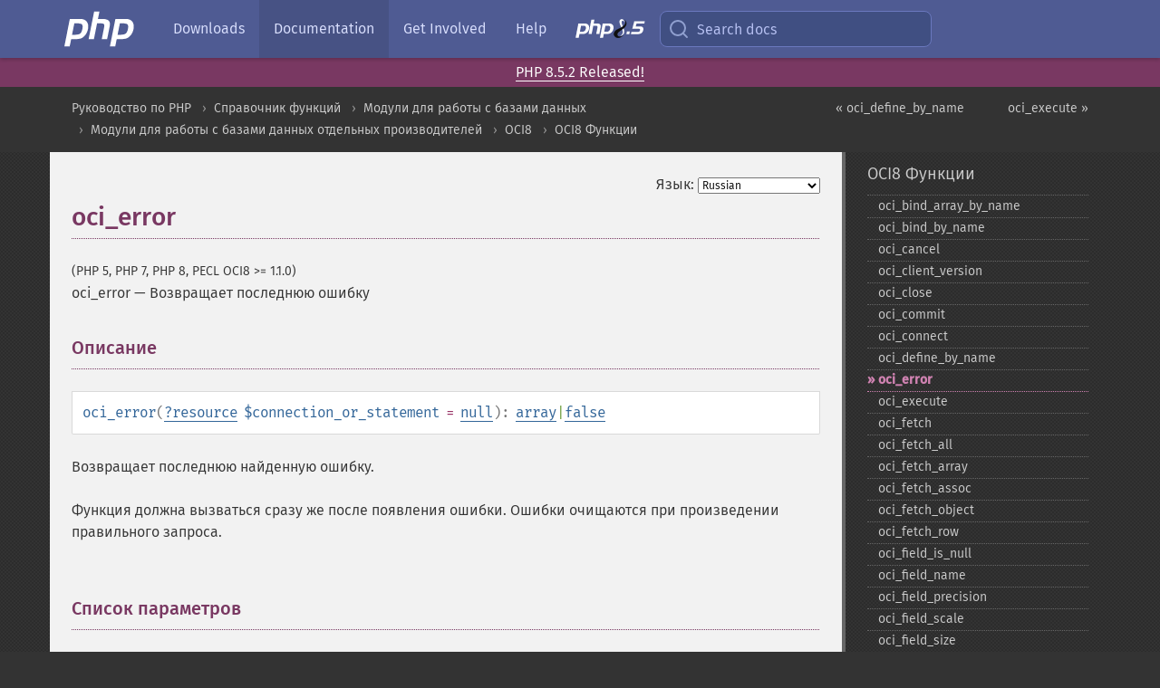

--- FILE ---
content_type: text/html; charset=utf-8
request_url: https://www.php.net/manual/ru/function.oci-error.php
body_size: 9773
content:
<!DOCTYPE html>
<html xmlns="http://www.w3.org/1999/xhtml" lang="ru">
<head>

  <meta charset="utf-8">
  <meta name="viewport" content="width=device-width, initial-scale=1.0">

     <base href="https://www.php.net/manual/ru/function.oci-error.php">
  
  <title>PHP: oci_error - Manual</title>

      <link rel="stylesheet" type="text/css" href="/cached.php?t=1756715876&amp;f=/fonts/Fira/fira.css" media="screen">
      <link rel="stylesheet" type="text/css" href="/cached.php?t=1756715876&amp;f=/fonts/Font-Awesome/css/fontello.css" media="screen">
      <link rel="stylesheet" type="text/css" href="/cached.php?t=1763585401&amp;f=/styles/theme-base.css" media="screen">
      <link rel="stylesheet" type="text/css" href="/cached.php?t=1763575802&amp;f=/styles/theme-medium.css" media="screen">
  
 <link rel="icon" type="image/svg+xml" sizes="any" href="https://www.php.net/favicon.svg?v=2">
 <link rel="icon" type="image/png" sizes="196x196" href="https://www.php.net/favicon-196x196.png?v=2">
 <link rel="icon" type="image/png" sizes="32x32" href="https://www.php.net/favicon-32x32.png?v=2">
 <link rel="icon" type="image/png" sizes="16x16" href="https://www.php.net/favicon-16x16.png?v=2">
 <link rel="shortcut icon" href="https://www.php.net/favicon.ico?v=2">

 <link rel="search" type="application/opensearchdescription+xml" href="https://www.php.net/phpnetimprovedsearch.src" title="Add PHP.net search">
 <link rel="alternate" type="application/atom+xml" href="https://www.php.net/releases/feed.php" title="PHP Release feed">
 <link rel="alternate" type="application/atom+xml" href="https://www.php.net/feed.atom" title="PHP: Hypertext Preprocessor">

 <link rel="canonical" href="https://www.php.net/manual/ru/function.oci-error.php">
 <link rel="shorturl" href="https://www.php.net/oci-error">
 <link rel="alternate" href="https://www.php.net/oci-error" hreflang="x-default">

 <link rel="contents" href="https://www.php.net/manual/ru/index.php">
 <link rel="index" href="https://www.php.net/manual/ru/ref.oci8.php">
 <link rel="prev" href="https://www.php.net/manual/ru/function.oci-define-by-name.php">
 <link rel="next" href="https://www.php.net/manual/ru/function.oci-execute.php">

 <link rel="alternate" href="https://www.php.net/manual/en/function.oci-error.php" hreflang="en">
 <link rel="alternate" href="https://www.php.net/manual/de/function.oci-error.php" hreflang="de">
 <link rel="alternate" href="https://www.php.net/manual/es/function.oci-error.php" hreflang="es">
 <link rel="alternate" href="https://www.php.net/manual/fr/function.oci-error.php" hreflang="fr">
 <link rel="alternate" href="https://www.php.net/manual/it/function.oci-error.php" hreflang="it">
 <link rel="alternate" href="https://www.php.net/manual/ja/function.oci-error.php" hreflang="ja">
 <link rel="alternate" href="https://www.php.net/manual/pt_BR/function.oci-error.php" hreflang="pt_BR">
 <link rel="alternate" href="https://www.php.net/manual/ru/function.oci-error.php" hreflang="ru">
 <link rel="alternate" href="https://www.php.net/manual/tr/function.oci-error.php" hreflang="tr">
 <link rel="alternate" href="https://www.php.net/manual/uk/function.oci-error.php" hreflang="uk">
 <link rel="alternate" href="https://www.php.net/manual/zh/function.oci-error.php" hreflang="zh">

<link rel="stylesheet" type="text/css" href="/cached.php?t=1756715876&amp;f=/fonts/Fira/fira.css" media="screen">
<link rel="stylesheet" type="text/css" href="/cached.php?t=1756715876&amp;f=/fonts/Font-Awesome/css/fontello.css" media="screen">
<link rel="stylesheet" type="text/css" href="/cached.php?t=1763585401&amp;f=/styles/theme-base.css" media="screen">
<link rel="stylesheet" type="text/css" href="/cached.php?t=1763575802&amp;f=/styles/theme-medium.css" media="screen">


 <base href="https://www.php.net/manual/ru/function.oci-error.php">

<meta name="Description" content="Возвращает последнюю ошибку" />

<meta name="twitter:card" content="summary_large_image" />
<meta name="twitter:site" content="@official_php" />
<meta name="twitter:title" content="PHP: oci_error - Manual" />
<meta name="twitter:description" content="Возвращает последнюю ошибку" />
<meta name="twitter:creator" content="@official_php" />
<meta name="twitter:image:src" content="https://www.php.net/images/meta-image.png" />

<meta itemprop="name" content="PHP: oci_error - Manual" />
<meta itemprop="description" content="Возвращает последнюю ошибку" />
<meta itemprop="image" content="https://www.php.net/images/meta-image.png" />

<meta property="og:image" content="https://www.php.net/images/meta-image.png" />
<meta property="og:description" content="Возвращает последнюю ошибку" />

<link href="https://fosstodon.org/@php" rel="me" />
<!-- Matomo -->
<script>
    var _paq = window._paq = window._paq || [];
    /* tracker methods like "setCustomDimension" should be called before "trackPageView" */
    _paq.push(["setDoNotTrack", true]);
    _paq.push(["disableCookies"]);
    _paq.push(['trackPageView']);
    _paq.push(['enableLinkTracking']);
    (function() {
        var u="https://analytics.php.net/";
        _paq.push(['setTrackerUrl', u+'matomo.php']);
        _paq.push(['setSiteId', '1']);
        var d=document, g=d.createElement('script'), s=d.getElementsByTagName('script')[0];
        g.async=true; g.src=u+'matomo.js'; s.parentNode.insertBefore(g,s);
    })();
</script>
<!-- End Matomo Code -->
</head>
<body class="docs "><a href="/x-myracloud-5958a2bbbed300a9b9ac631223924e0b/1769034933.106" style="display:  none">update page now</a>

<nav class="navbar navbar-fixed-top">
  <div class="navbar__inner">
    <a href="/" aria-label="PHP Home" class="navbar__brand">
      <img
        src="/images/logos/php-logo-white.svg"
        aria-hidden="true"
        width="80"
        height="40"
      >
    </a>

    <div
      id="navbar__offcanvas"
      tabindex="-1"
      class="navbar__offcanvas"
      aria-label="Menu"
    >
      <button
        id="navbar__close-button"
        class="navbar__icon-item navbar_icon-item--visually-aligned navbar__close-button"
      >
        <svg xmlns="http://www.w3.org/2000/svg" width="24" viewBox="0 0 24 24" fill="currentColor"><path d="M19,6.41L17.59,5L12,10.59L6.41,5L5,6.41L10.59,12L5,17.59L6.41,19L12,13.41L17.59,19L19,17.59L13.41,12L19,6.41Z" /></svg>
      </button>

      <ul class="navbar__nav">
                            <li class="navbar__item">
              <a
                href="/downloads.php"
                                class="navbar__link  "
              >
                                  Downloads                              </a>
          </li>
                            <li class="navbar__item">
              <a
                href="/docs.php"
                aria-current="page"                class="navbar__link navbar__link--active "
              >
                                  Documentation                              </a>
          </li>
                            <li class="navbar__item">
              <a
                href="/get-involved.php"
                                class="navbar__link  "
              >
                                  Get Involved                              </a>
          </li>
                            <li class="navbar__item">
              <a
                href="/support.php"
                                class="navbar__link  "
              >
                                  Help                              </a>
          </li>
                            <li class="navbar__item">
              <a
                href="/releases/8.5/index.php"
                                class="navbar__link  navbar__release"
              >
                                  <img src="/images/php8/logo_php8_5.svg" alt="PHP 8.5">
                              </a>
          </li>
              </ul>
    </div>

    <div class="navbar__right">
        
      
      <!-- Desktop default search -->
      <form
        action="/manual-lookup.php"
        class="navbar__search-form"
      >
        <label for="navbar__search-input" aria-label="Search docs">
          <svg
  xmlns="http://www.w3.org/2000/svg"
  aria-hidden="true"
  width="24"
  viewBox="0 0 24 24"
  fill="none"
  stroke="currentColor"
  stroke-width="2"
  stroke-linecap="round"
  stroke-linejoin="round"
>
  <circle cx="11" cy="11" r="8"></circle>
  <line x1="21" y1="21" x2="16.65" y2="16.65"></line>
</svg>        </label>
        <input
          type="search"
          name="pattern"
          id="navbar__search-input"
          class="navbar__search-input"
          placeholder="Search docs"
          accesskey="s"
        >
        <input type="hidden" name="scope" value="quickref">
      </form>

      <!-- Desktop encanced search -->
      <button
        id="navbar__search-button"
        class="navbar__search-button"
        hidden
      >
        <svg
  xmlns="http://www.w3.org/2000/svg"
  aria-hidden="true"
  width="24"
  viewBox="0 0 24 24"
  fill="none"
  stroke="currentColor"
  stroke-width="2"
  stroke-linecap="round"
  stroke-linejoin="round"
>
  <circle cx="11" cy="11" r="8"></circle>
  <line x1="21" y1="21" x2="16.65" y2="16.65"></line>
</svg>        Search docs
      </button>

        
      <!-- Mobile default items -->
      <a
        id="navbar__search-link"
        href="/lookup-form.php"
        aria-label="Search docs"
        class="navbar__icon-item navbar__search-link"
      >
        <svg
  xmlns="http://www.w3.org/2000/svg"
  aria-hidden="true"
  width="24"
  viewBox="0 0 24 24"
  fill="none"
  stroke="currentColor"
  stroke-width="2"
  stroke-linecap="round"
  stroke-linejoin="round"
>
  <circle cx="11" cy="11" r="8"></circle>
  <line x1="21" y1="21" x2="16.65" y2="16.65"></line>
</svg>      </a>
      <a
        id="navbar__menu-link"
        href="/menu.php"
        aria-label="Menu"
        class="navbar__icon-item navbar_icon-item--visually-aligned navbar_menu-link"
      >
        <svg xmlns="http://www.w3.org/2000/svg"
  aria-hidden="true"
  width="24"
  viewBox="0 0 24 24"
  fill="currentColor"
>
  <path d="M3,6H21V8H3V6M3,11H21V13H3V11M3,16H21V18H3V16Z" />
</svg>      </a>

      <!-- Mobile enhanced items -->
      <button
        id="navbar__search-button-mobile"
        aria-label="Search docs"
        class="navbar__icon-item navbar__search-button-mobile"
        hidden
      >
        <svg
  xmlns="http://www.w3.org/2000/svg"
  aria-hidden="true"
  width="24"
  viewBox="0 0 24 24"
  fill="none"
  stroke="currentColor"
  stroke-width="2"
  stroke-linecap="round"
  stroke-linejoin="round"
>
  <circle cx="11" cy="11" r="8"></circle>
  <line x1="21" y1="21" x2="16.65" y2="16.65"></line>
</svg>      </button>
      <button
        id="navbar__menu-button"
        aria-label="Menu"
        class="navbar__icon-item navbar_icon-item--visually-aligned"
        hidden
      >
        <svg xmlns="http://www.w3.org/2000/svg"
  aria-hidden="true"
  width="24"
  viewBox="0 0 24 24"
  fill="currentColor"
>
  <path d="M3,6H21V8H3V6M3,11H21V13H3V11M3,16H21V18H3V16Z" />
</svg>      </button>
    </div>

    <div
      id="navbar__backdrop"
      class="navbar__backdrop"
    ></div>
  </div>

  <div id="flash-message"></div>
</nav>
<div class="headsup"><a href='/index.php#2026-01-15-3'>PHP 8.5.2 Released!</a></div>
<nav id="trick"><div><dl>
<dt><a href='/manual/en/getting-started.php'>Getting Started</a></dt>
	<dd><a href='/manual/en/introduction.php'>Introduction</a></dd>
	<dd><a href='/manual/en/tutorial.php'>A simple tutorial</a></dd>
<dt><a href='/manual/en/langref.php'>Language Reference</a></dt>
	<dd><a href='/manual/en/language.basic-syntax.php'>Basic syntax</a></dd>
	<dd><a href='/manual/en/language.types.php'>Types</a></dd>
	<dd><a href='/manual/en/language.variables.php'>Variables</a></dd>
	<dd><a href='/manual/en/language.constants.php'>Constants</a></dd>
	<dd><a href='/manual/en/language.expressions.php'>Expressions</a></dd>
	<dd><a href='/manual/en/language.operators.php'>Operators</a></dd>
	<dd><a href='/manual/en/language.control-structures.php'>Control Structures</a></dd>
	<dd><a href='/manual/en/language.functions.php'>Functions</a></dd>
	<dd><a href='/manual/en/language.oop5.php'>Classes and Objects</a></dd>
	<dd><a href='/manual/en/language.namespaces.php'>Namespaces</a></dd>
	<dd><a href='/manual/en/language.enumerations.php'>Enumerations</a></dd>
	<dd><a href='/manual/en/language.errors.php'>Errors</a></dd>
	<dd><a href='/manual/en/language.exceptions.php'>Exceptions</a></dd>
	<dd><a href='/manual/en/language.fibers.php'>Fibers</a></dd>
	<dd><a href='/manual/en/language.generators.php'>Generators</a></dd>
	<dd><a href='/manual/en/language.attributes.php'>Attributes</a></dd>
	<dd><a href='/manual/en/language.references.php'>References Explained</a></dd>
	<dd><a href='/manual/en/reserved.variables.php'>Predefined Variables</a></dd>
	<dd><a href='/manual/en/reserved.exceptions.php'>Predefined Exceptions</a></dd>
	<dd><a href='/manual/en/reserved.interfaces.php'>Predefined Interfaces and Classes</a></dd>
	<dd><a href='/manual/en/reserved.attributes.php'>Predefined Attributes</a></dd>
	<dd><a href='/manual/en/context.php'>Context options and parameters</a></dd>
	<dd><a href='/manual/en/wrappers.php'>Supported Protocols and Wrappers</a></dd>
</dl>
<dl>
<dt><a href='/manual/en/security.php'>Security</a></dt>
	<dd><a href='/manual/en/security.intro.php'>Introduction</a></dd>
	<dd><a href='/manual/en/security.general.php'>General considerations</a></dd>
	<dd><a href='/manual/en/security.cgi-bin.php'>Installed as CGI binary</a></dd>
	<dd><a href='/manual/en/security.apache.php'>Installed as an Apache module</a></dd>
	<dd><a href='/manual/en/security.sessions.php'>Session Security</a></dd>
	<dd><a href='/manual/en/security.filesystem.php'>Filesystem Security</a></dd>
	<dd><a href='/manual/en/security.database.php'>Database Security</a></dd>
	<dd><a href='/manual/en/security.errors.php'>Error Reporting</a></dd>
	<dd><a href='/manual/en/security.variables.php'>User Submitted Data</a></dd>
	<dd><a href='/manual/en/security.hiding.php'>Hiding PHP</a></dd>
	<dd><a href='/manual/en/security.current.php'>Keeping Current</a></dd>
<dt><a href='/manual/en/features.php'>Features</a></dt>
	<dd><a href='/manual/en/features.http-auth.php'>HTTP authentication with PHP</a></dd>
	<dd><a href='/manual/en/features.cookies.php'>Cookies</a></dd>
	<dd><a href='/manual/en/features.sessions.php'>Sessions</a></dd>
	<dd><a href='/manual/en/features.file-upload.php'>Handling file uploads</a></dd>
	<dd><a href='/manual/en/features.remote-files.php'>Using remote files</a></dd>
	<dd><a href='/manual/en/features.connection-handling.php'>Connection handling</a></dd>
	<dd><a href='/manual/en/features.persistent-connections.php'>Persistent Database Connections</a></dd>
	<dd><a href='/manual/en/features.commandline.php'>Command line usage</a></dd>
	<dd><a href='/manual/en/features.gc.php'>Garbage Collection</a></dd>
	<dd><a href='/manual/en/features.dtrace.php'>DTrace Dynamic Tracing</a></dd>
</dl>
<dl>
<dt><a href='/manual/en/funcref.php'>Function Reference</a></dt>
	<dd><a href='/manual/en/refs.basic.php.php'>Affecting PHP's Behaviour</a></dd>
	<dd><a href='/manual/en/refs.utilspec.audio.php'>Audio Formats Manipulation</a></dd>
	<dd><a href='/manual/en/refs.remote.auth.php'>Authentication Services</a></dd>
	<dd><a href='/manual/en/refs.utilspec.cmdline.php'>Command Line Specific Extensions</a></dd>
	<dd><a href='/manual/en/refs.compression.php'>Compression and Archive Extensions</a></dd>
	<dd><a href='/manual/en/refs.crypto.php'>Cryptography Extensions</a></dd>
	<dd><a href='/manual/en/refs.database.php'>Database Extensions</a></dd>
	<dd><a href='/manual/en/refs.calendar.php'>Date and Time Related Extensions</a></dd>
	<dd><a href='/manual/en/refs.fileprocess.file.php'>File System Related Extensions</a></dd>
	<dd><a href='/manual/en/refs.international.php'>Human Language and Character Encoding Support</a></dd>
	<dd><a href='/manual/en/refs.utilspec.image.php'>Image Processing and Generation</a></dd>
	<dd><a href='/manual/en/refs.remote.mail.php'>Mail Related Extensions</a></dd>
	<dd><a href='/manual/en/refs.math.php'>Mathematical Extensions</a></dd>
	<dd><a href='/manual/en/refs.utilspec.nontext.php'>Non-Text MIME Output</a></dd>
	<dd><a href='/manual/en/refs.fileprocess.process.php'>Process Control Extensions</a></dd>
	<dd><a href='/manual/en/refs.basic.other.php'>Other Basic Extensions</a></dd>
	<dd><a href='/manual/en/refs.remote.other.php'>Other Services</a></dd>
	<dd><a href='/manual/en/refs.search.php'>Search Engine Extensions</a></dd>
	<dd><a href='/manual/en/refs.utilspec.server.php'>Server Specific Extensions</a></dd>
	<dd><a href='/manual/en/refs.basic.session.php'>Session Extensions</a></dd>
	<dd><a href='/manual/en/refs.basic.text.php'>Text Processing</a></dd>
	<dd><a href='/manual/en/refs.basic.vartype.php'>Variable and Type Related Extensions</a></dd>
	<dd><a href='/manual/en/refs.webservice.php'>Web Services</a></dd>
	<dd><a href='/manual/en/refs.utilspec.windows.php'>Windows Only Extensions</a></dd>
	<dd><a href='/manual/en/refs.xml.php'>XML Manipulation</a></dd>
	<dd><a href='/manual/en/refs.ui.php'>GUI Extensions</a></dd>
</dl>
<dl>
<dt>Keyboard Shortcuts</dt><dt>?</dt>
<dd>This help</dd>
<dt>j</dt>
<dd>Next menu item</dd>
<dt>k</dt>
<dd>Previous menu item</dd>
<dt>g p</dt>
<dd>Previous man page</dd>
<dt>g n</dt>
<dd>Next man page</dd>
<dt>G</dt>
<dd>Scroll to bottom</dd>
<dt>g g</dt>
<dd>Scroll to top</dd>
<dt>g h</dt>
<dd>Goto homepage</dd>
<dt>g s</dt>
<dd>Goto search<br>(current page)</dd>
<dt>/</dt>
<dd>Focus search box</dd>
</dl></div></nav>
<div id="goto">
    <div class="search">
         <div class="text"></div>
         <div class="results"><ul></ul></div>
   </div>
</div>

  <div id="breadcrumbs" class="clearfix">
    <div id="breadcrumbs-inner">
          <div class="next">
        <a href="function.oci-execute.php">
          oci_execute &raquo;
        </a>
      </div>
              <div class="prev">
        <a href="function.oci-define-by-name.php">
          &laquo; oci_define_by_name        </a>
      </div>
          <ul>
            <li><a href='index.php'>Руководство по PHP</a></li>      <li><a href='funcref.php'>Справочник функций</a></li>      <li><a href='refs.database.php'>Модули для работы с базами данных</a></li>      <li><a href='refs.database.vendors.php'>Модули для работы с базами данных отдельных производителей</a></li>      <li><a href='book.oci8.php'>OCI8</a></li>      <li><a href='ref.oci8.php'>OCI8 Функции</a></li>      </ul>
    </div>
  </div>




<div id="layout" class="clearfix">
  <section id="layout-content">
  <div class="page-tools">
    <div class="change-language">
      <form action="/manual/change.php" method="get" id="changelang" name="changelang">
        <fieldset>
          <label for="changelang-langs">Язык:</label>
          <select onchange="document.changelang.submit()" name="page" id="changelang-langs">
            <option value='en/function.oci-error.php'>English</option>
            <option value='de/function.oci-error.php'>German</option>
            <option value='es/function.oci-error.php'>Spanish</option>
            <option value='fr/function.oci-error.php'>French</option>
            <option value='it/function.oci-error.php'>Italian</option>
            <option value='ja/function.oci-error.php'>Japanese</option>
            <option value='pt_BR/function.oci-error.php'>Brazilian Portuguese</option>
            <option value='ru/function.oci-error.php' selected="selected">Russian</option>
            <option value='tr/function.oci-error.php'>Turkish</option>
            <option value='uk/function.oci-error.php'>Ukrainian</option>
            <option value='zh/function.oci-error.php'>Chinese (Simplified)</option>
            <option value='help-translate.php'>Other</option>
          </select>
        </fieldset>
      </form>
    </div>
  </div><div id="function.oci-error" class="refentry">
 <div class="refnamediv">
  <h1 class="refname">oci_error</h1>
  <p class="verinfo">(PHP 5, PHP 7, PHP 8, PECL OCI8 &gt;= 1.1.0)</p><p class="refpurpose"><span class="refname">oci_error</span> &mdash; <span class="dc-title">Возвращает последнюю ошибку</span></p>

 </div>

 <div class="refsect1 description" id="refsect1-function.oci-error-description">
  <h3 class="title">Описание</h3>
  <div class="methodsynopsis dc-description">
   <span class="methodname"><strong>oci_error</strong></span>(<span class="methodparam"><span class="type"><span class="type"><a href="language.types.null.php" class="type null">?</a></span><span class="type"><a href="language.types.resource.php" class="type resource">resource</a></span></span> <code class="parameter">$connection_or_statement</code><span class="initializer"> = <strong><code><a href="reserved.constants.php#constant.null">null</a></code></strong></span></span>): <span class="type"><span class="type"><a href="language.types.array.php" class="type array">array</a></span>|<span class="type"><a href="language.types.singleton.php" class="type false">false</a></span></span></div>

  <p class="para rdfs-comment">
   Возвращает последнюю найденную ошибку.
  </p>
  <p class="para">
   Функция должна вызваться сразу же после появления ошибки.
   Ошибки очищаются при произведении правильного запроса.
  </p>
 </div>


 <div class="refsect1 parameters" id="refsect1-function.oci-error-parameters">
  <h3 class="title">Список параметров</h3>
  <p class="para">
   <dl>
    
     <dt><code class="parameter">connection_or_statement</code></dt>
     <dd>
      <p class="para">
       Для большинства ошибок параметром <code class="parameter">connection_or_statement</code> является
       соответствующий идентификатор соединения или выражения. Для ошибок во время
       выполнения функций <span class="function"><a href="function.oci-connect.php" class="function">oci_connect()</a></span>,
       <span class="function"><a href="function.oci-new-connect.php" class="function">oci_new_connect()</a></span> или <span class="function"><a href="function.oci-pconnect.php" class="function">oci_pconnect()</a></span>
       следует передавать <strong><code><a href="reserved.constants.php#constant.null">null</a></code></strong>.
      </p>
     </dd>
    
   </dl>
  </p>
 </div>


 <div class="refsect1 returnvalues" id="refsect1-function.oci-error-returnvalues">
  <h3 class="title">Возвращаемые значения</h3>
  <p class="para">
   Если ошибок не найдено, то <span class="function"><strong>oci_error()</strong></span> возвращает
   <strong><code><a href="reserved.constants.php#constant.false">false</a></code></strong>. В противном случае, <span class="function"><strong>oci_error()</strong></span> возвращает
   информацию об ошибке в виде ассоциативного массива.
  </p>
  <p class="para">
   <table class="doctable table">
    <caption><strong>Описание массива вывода <span class="function"><strong>oci_error()</strong></span></strong></caption>

    
     <thead>
      <tr>
       <th>Ключ массива</th>
       <th>Тип</th>
       <th>Описание</th>
      </tr>

     </thead>

     <tbody class="tbody">
      <tr>
       <td><code class="literal">code</code></td>
       <td><span class="type"><a href="language.types.integer.php" class="type int">int</a></span></td>
       <td>
        Номер ошибки Oracle.
       </td>
      </tr>

      <tr>
       <td><code class="literal">message</code></td>
       <td><span class="type"><a href="language.types.string.php" class="type string">string</a></span></td>
       <td>
        Текст ошибки Oracle.
       </td>
      </tr>

      <tr>
       <td><code class="literal">offset</code></td>
       <td><span class="type"><a href="language.types.integer.php" class="type int">int</a></span></td>
       <td>
        Позиция ошибки в запросе SQL. Если нет запроса, то равна
        <code class="literal">0</code>
       </td>
      </tr>

      <tr>
       <td><code class="literal">sqltext</code></td>
       <td><span class="type"><a href="language.types.string.php" class="type string">string</a></span></td>
       <td>
        Текст запроса SQL. Если нет запроса, то строка пуста.
       </td>
      </tr>

     </tbody>
    
   </table>

  </p>
 </div>


 <div class="refsect1 changelog" id="refsect1-function.oci-error-changelog">
  <h3 class="title">Список изменений</h3>
  <table class="doctable informaltable">
   
    <thead>
     <tr>
      <th>Версия</th>
      <th>Описание</th>
     </tr>

    </thead>

    <tbody class="tbody">
     <tr>
      <td>8.0.0, PECL OCI8 3.0.0</td>
      <td>
       <code class="parameter">connection_or_statement</code> теперь допускает значение null.
      </td>
     </tr>

    </tbody>
   
  </table>

 </div>


 <div class="refsect1 examples" id="refsect1-function.oci-error-examples">
  <h3 class="title">Примеры</h3>
  <p class="para">
   <div class="example" id="example-1">
    <p><strong>Пример #1 Вывод сообщения об ошибке Oracle после ошибки соединения</strong></p>
    <div class="example-contents">
<div class="phpcode"><code><span style="color: #000000"><span style="color: #0000BB">&lt;?php<br />$conn </span><span style="color: #007700">= </span><span style="color: #0000BB">oci_connect</span><span style="color: #007700">(</span><span style="color: #DD0000">"hr"</span><span style="color: #007700">, </span><span style="color: #DD0000">"welcome"</span><span style="color: #007700">, </span><span style="color: #DD0000">"localhost/XE"</span><span style="color: #007700">);<br />if (!</span><span style="color: #0000BB">$conn</span><span style="color: #007700">) {<br />    </span><span style="color: #0000BB">$e </span><span style="color: #007700">= </span><span style="color: #0000BB">oci_error</span><span style="color: #007700">();   </span><span style="color: #FF8000">// Для обработки ошибок oci_connect<br />    </span><span style="color: #0000BB">trigger_error</span><span style="color: #007700">(</span><span style="color: #0000BB">htmlentities</span><span style="color: #007700">(</span><span style="color: #0000BB">$e</span><span style="color: #007700">[</span><span style="color: #DD0000">'message'</span><span style="color: #007700">]), </span><span style="color: #0000BB">E_USER_ERROR</span><span style="color: #007700">);<br />}<br /></span><span style="color: #0000BB">?&gt;</span></span></code></div>
    </div>

   </div>
  </p>
  <p class="para">
   <div class="example" id="example-2">
    <p><strong>Пример #2 Вывод сообщения об ошибке Oracle после ошибки разбора</strong></p>
    <div class="example-contents">
<div class="phpcode"><code><span style="color: #000000"><span style="color: #0000BB">&lt;?php<br />$stid </span><span style="color: #007700">= </span><span style="color: #0000BB">oci_parse</span><span style="color: #007700">(</span><span style="color: #0000BB">$conn</span><span style="color: #007700">, </span><span style="color: #DD0000">"select ' from dual"</span><span style="color: #007700">);  </span><span style="color: #FF8000">// пропущенные кавычки<br /></span><span style="color: #007700">if (!</span><span style="color: #0000BB">$stid</span><span style="color: #007700">) {<br />    </span><span style="color: #0000BB">$e </span><span style="color: #007700">= </span><span style="color: #0000BB">oci_error</span><span style="color: #007700">(</span><span style="color: #0000BB">$conn</span><span style="color: #007700">);  </span><span style="color: #FF8000">// Для обработки ошибок oci_parse<br />    </span><span style="color: #0000BB">trigger_error</span><span style="color: #007700">(</span><span style="color: #0000BB">htmlentities</span><span style="color: #007700">(</span><span style="color: #0000BB">$e</span><span style="color: #007700">[</span><span style="color: #DD0000">'message'</span><span style="color: #007700">]), </span><span style="color: #0000BB">E_USER_ERROR</span><span style="color: #007700">);<br />}<br /></span><span style="color: #0000BB">?&gt;</span></span></code></div>
    </div>

   </div>
  </p>
  <p class="para">
   <div class="example" id="example-3">
    <p><strong>Пример #3 Вывод сообщения об ошибке Oracle, ошибочного запроса и
     позиции ошибки запуска запроса</strong></p>
    <div class="example-contents">
<div class="phpcode"><code><span style="color: #000000"><span style="color: #0000BB">&lt;?php<br />$stid </span><span style="color: #007700">= </span><span style="color: #0000BB">oci_parse</span><span style="color: #007700">(</span><span style="color: #0000BB">$conn</span><span style="color: #007700">, </span><span style="color: #DD0000">"select does_not_exist from dual"</span><span style="color: #007700">);<br /></span><span style="color: #0000BB">$r </span><span style="color: #007700">= </span><span style="color: #0000BB">oci_execute</span><span style="color: #007700">(</span><span style="color: #0000BB">$stid</span><span style="color: #007700">);<br />if (!</span><span style="color: #0000BB">$r</span><span style="color: #007700">) {<br />    </span><span style="color: #0000BB">$e </span><span style="color: #007700">= </span><span style="color: #0000BB">oci_error</span><span style="color: #007700">(</span><span style="color: #0000BB">$stid</span><span style="color: #007700">);  </span><span style="color: #FF8000">// Для обработки ошибок oci_execute<br />    </span><span style="color: #007700">print </span><span style="color: #0000BB">htmlentities</span><span style="color: #007700">(</span><span style="color: #0000BB">$e</span><span style="color: #007700">[</span><span style="color: #DD0000">'message'</span><span style="color: #007700">]);<br />    print </span><span style="color: #DD0000">"\n&lt;pre&gt;\n"</span><span style="color: #007700">;<br />    print </span><span style="color: #0000BB">htmlentities</span><span style="color: #007700">(</span><span style="color: #0000BB">$e</span><span style="color: #007700">[</span><span style="color: #DD0000">'sqltext'</span><span style="color: #007700">]);<br />    </span><span style="color: #0000BB">printf</span><span style="color: #007700">(</span><span style="color: #DD0000">"\n%"</span><span style="color: #007700">.(</span><span style="color: #0000BB">$e</span><span style="color: #007700">[</span><span style="color: #DD0000">'offset'</span><span style="color: #007700">]+</span><span style="color: #0000BB">1</span><span style="color: #007700">).</span><span style="color: #DD0000">"s"</span><span style="color: #007700">, </span><span style="color: #DD0000">"^"</span><span style="color: #007700">);<br />    print  </span><span style="color: #DD0000">"\n&lt;/pre&gt;\n"</span><span style="color: #007700">;<br />}<br /></span><span style="color: #0000BB">?&gt;</span></span></code></div>
    </div>

   </div>
  </p>
 </div>

</div>    <div class="contribute">
      <h3 class="title">Нашли ошибку?</h3>
      <div>
         
      </div>
      <div class="edit-bug">
        <a href="https://github.com/php/doc-base/blob/master/README.md" title="Github-инструкция по улучшению страниц" target="_blank" rel="noopener noreferrer">Инструкция</a>
        •
        <a href="https://github.com/php/doc-ru/blob/master/reference/oci8/functions/oci-error.xml">Исправление</a>
        •
        <a href="https://github.com/php/doc-ru/issues/new?body=From%20manual%20page:%20https:%2F%2Fphp.net%2Ffunction.oci-error%0A%0A---">Сообщение об ошибке</a>
      </div>
    </div><section id="usernotes">
 <div class="head">
  <span class="action"><a href="/manual/add-note.php?sect=function.oci-error&amp;repo=ru&amp;redirect=https://www.php.net/manual/ru/function.oci-error.php">＋<small>Добавить</small></a></span>
  <h3 class="title">Примечания пользователей </h3>
 </div>
 <div class="note">Пользователи ещё не добавляли примечания для страницы</div></section>    </section><!-- layout-content -->
        <aside class='layout-menu'>

        <ul class='parent-menu-list'>
                                    <li>
                <a href="ref.oci8.php">OCI8 Функции</a>

                                    <ul class='child-menu-list'>

                                                <li class="">
                            <a href="function.oci-bind-array-by-name.php" title="oci_&#8203;bind_&#8203;array_&#8203;by_&#8203;name">oci_&#8203;bind_&#8203;array_&#8203;by_&#8203;name</a>
                        </li>
                                                <li class="">
                            <a href="function.oci-bind-by-name.php" title="oci_&#8203;bind_&#8203;by_&#8203;name">oci_&#8203;bind_&#8203;by_&#8203;name</a>
                        </li>
                                                <li class="">
                            <a href="function.oci-cancel.php" title="oci_&#8203;cancel">oci_&#8203;cancel</a>
                        </li>
                                                <li class="">
                            <a href="function.oci-client-version.php" title="oci_&#8203;client_&#8203;version">oci_&#8203;client_&#8203;version</a>
                        </li>
                                                <li class="">
                            <a href="function.oci-close.php" title="oci_&#8203;close">oci_&#8203;close</a>
                        </li>
                                                <li class="">
                            <a href="function.oci-commit.php" title="oci_&#8203;commit">oci_&#8203;commit</a>
                        </li>
                                                <li class="">
                            <a href="function.oci-connect.php" title="oci_&#8203;connect">oci_&#8203;connect</a>
                        </li>
                                                <li class="">
                            <a href="function.oci-define-by-name.php" title="oci_&#8203;define_&#8203;by_&#8203;name">oci_&#8203;define_&#8203;by_&#8203;name</a>
                        </li>
                                                <li class="current">
                            <a href="function.oci-error.php" title="oci_&#8203;error">oci_&#8203;error</a>
                        </li>
                                                <li class="">
                            <a href="function.oci-execute.php" title="oci_&#8203;execute">oci_&#8203;execute</a>
                        </li>
                                                <li class="">
                            <a href="function.oci-fetch.php" title="oci_&#8203;fetch">oci_&#8203;fetch</a>
                        </li>
                                                <li class="">
                            <a href="function.oci-fetch-all.php" title="oci_&#8203;fetch_&#8203;all">oci_&#8203;fetch_&#8203;all</a>
                        </li>
                                                <li class="">
                            <a href="function.oci-fetch-array.php" title="oci_&#8203;fetch_&#8203;array">oci_&#8203;fetch_&#8203;array</a>
                        </li>
                                                <li class="">
                            <a href="function.oci-fetch-assoc.php" title="oci_&#8203;fetch_&#8203;assoc">oci_&#8203;fetch_&#8203;assoc</a>
                        </li>
                                                <li class="">
                            <a href="function.oci-fetch-object.php" title="oci_&#8203;fetch_&#8203;object">oci_&#8203;fetch_&#8203;object</a>
                        </li>
                                                <li class="">
                            <a href="function.oci-fetch-row.php" title="oci_&#8203;fetch_&#8203;row">oci_&#8203;fetch_&#8203;row</a>
                        </li>
                                                <li class="">
                            <a href="function.oci-field-is-null.php" title="oci_&#8203;field_&#8203;is_&#8203;null">oci_&#8203;field_&#8203;is_&#8203;null</a>
                        </li>
                                                <li class="">
                            <a href="function.oci-field-name.php" title="oci_&#8203;field_&#8203;name">oci_&#8203;field_&#8203;name</a>
                        </li>
                                                <li class="">
                            <a href="function.oci-field-precision.php" title="oci_&#8203;field_&#8203;precision">oci_&#8203;field_&#8203;precision</a>
                        </li>
                                                <li class="">
                            <a href="function.oci-field-scale.php" title="oci_&#8203;field_&#8203;scale">oci_&#8203;field_&#8203;scale</a>
                        </li>
                                                <li class="">
                            <a href="function.oci-field-size.php" title="oci_&#8203;field_&#8203;size">oci_&#8203;field_&#8203;size</a>
                        </li>
                                                <li class="">
                            <a href="function.oci-field-type.php" title="oci_&#8203;field_&#8203;type">oci_&#8203;field_&#8203;type</a>
                        </li>
                                                <li class="">
                            <a href="function.oci-field-type-raw.php" title="oci_&#8203;field_&#8203;type_&#8203;raw">oci_&#8203;field_&#8203;type_&#8203;raw</a>
                        </li>
                                                <li class="">
                            <a href="function.oci-free-descriptor.php" title="oci_&#8203;free_&#8203;descriptor">oci_&#8203;free_&#8203;descriptor</a>
                        </li>
                                                <li class="">
                            <a href="function.oci-free-statement.php" title="oci_&#8203;free_&#8203;statement">oci_&#8203;free_&#8203;statement</a>
                        </li>
                                                <li class="">
                            <a href="function.oci-get-implicit-resultset.php" title="oci_&#8203;get_&#8203;implicit_&#8203;resultset">oci_&#8203;get_&#8203;implicit_&#8203;resultset</a>
                        </li>
                                                <li class="">
                            <a href="function.oci-lob-copy.php" title="oci_&#8203;lob_&#8203;copy">oci_&#8203;lob_&#8203;copy</a>
                        </li>
                                                <li class="">
                            <a href="function.oci-lob-is-equal.php" title="oci_&#8203;lob_&#8203;is_&#8203;equal">oci_&#8203;lob_&#8203;is_&#8203;equal</a>
                        </li>
                                                <li class="">
                            <a href="function.oci-new-collection.php" title="oci_&#8203;new_&#8203;collection">oci_&#8203;new_&#8203;collection</a>
                        </li>
                                                <li class="">
                            <a href="function.oci-new-connect.php" title="oci_&#8203;new_&#8203;connect">oci_&#8203;new_&#8203;connect</a>
                        </li>
                                                <li class="">
                            <a href="function.oci-new-cursor.php" title="oci_&#8203;new_&#8203;cursor">oci_&#8203;new_&#8203;cursor</a>
                        </li>
                                                <li class="">
                            <a href="function.oci-new-descriptor.php" title="oci_&#8203;new_&#8203;descriptor">oci_&#8203;new_&#8203;descriptor</a>
                        </li>
                                                <li class="">
                            <a href="function.oci-num-fields.php" title="oci_&#8203;num_&#8203;fields">oci_&#8203;num_&#8203;fields</a>
                        </li>
                                                <li class="">
                            <a href="function.oci-num-rows.php" title="oci_&#8203;num_&#8203;rows">oci_&#8203;num_&#8203;rows</a>
                        </li>
                                                <li class="">
                            <a href="function.oci-parse.php" title="oci_&#8203;parse">oci_&#8203;parse</a>
                        </li>
                                                <li class="">
                            <a href="function.oci-password-change.php" title="oci_&#8203;password_&#8203;change">oci_&#8203;password_&#8203;change</a>
                        </li>
                                                <li class="">
                            <a href="function.oci-pconnect.php" title="oci_&#8203;pconnect">oci_&#8203;pconnect</a>
                        </li>
                                                <li class="">
                            <a href="function.oci-register-taf-callback.php" title="oci_&#8203;register_&#8203;taf_&#8203;callback">oci_&#8203;register_&#8203;taf_&#8203;callback</a>
                        </li>
                                                <li class="">
                            <a href="function.oci-result.php" title="oci_&#8203;result">oci_&#8203;result</a>
                        </li>
                                                <li class="">
                            <a href="function.oci-rollback.php" title="oci_&#8203;rollback">oci_&#8203;rollback</a>
                        </li>
                                                <li class="">
                            <a href="function.oci-server-version.php" title="oci_&#8203;server_&#8203;version">oci_&#8203;server_&#8203;version</a>
                        </li>
                                                <li class="">
                            <a href="function.oci-set-action.php" title="oci_&#8203;set_&#8203;action">oci_&#8203;set_&#8203;action</a>
                        </li>
                                                <li class="">
                            <a href="function.oci-set-call-timout.php" title="oci_&#8203;set_&#8203;call_&#8203;timeout">oci_&#8203;set_&#8203;call_&#8203;timeout</a>
                        </li>
                                                <li class="">
                            <a href="function.oci-set-client-identifier.php" title="oci_&#8203;set_&#8203;client_&#8203;identifier">oci_&#8203;set_&#8203;client_&#8203;identifier</a>
                        </li>
                                                <li class="">
                            <a href="function.oci-set-client-info.php" title="oci_&#8203;set_&#8203;client_&#8203;info">oci_&#8203;set_&#8203;client_&#8203;info</a>
                        </li>
                                                <li class="">
                            <a href="function.oci-set-db-operation.php" title="oci_&#8203;set_&#8203;db_&#8203;operation">oci_&#8203;set_&#8203;db_&#8203;operation</a>
                        </li>
                                                <li class="">
                            <a href="function.oci-set-edition.php" title="oci_&#8203;set_&#8203;edition">oci_&#8203;set_&#8203;edition</a>
                        </li>
                                                <li class="">
                            <a href="function.oci-set-module-name.php" title="oci_&#8203;set_&#8203;module_&#8203;name">oci_&#8203;set_&#8203;module_&#8203;name</a>
                        </li>
                                                <li class="">
                            <a href="function.oci-set-prefetch.php" title="oci_&#8203;set_&#8203;prefetch">oci_&#8203;set_&#8203;prefetch</a>
                        </li>
                                                <li class="">
                            <a href="function.oci-set-prefetch-lob.php" title="oci_&#8203;set_&#8203;prefetch_&#8203;lob">oci_&#8203;set_&#8203;prefetch_&#8203;lob</a>
                        </li>
                                                <li class="">
                            <a href="function.oci-statement-type.php" title="oci_&#8203;statement_&#8203;type">oci_&#8203;statement_&#8203;type</a>
                        </li>
                                                <li class="">
                            <a href="function.oci-unregister-taf-callback.php" title="oci_&#8203;unregister_&#8203;taf_&#8203;callback">oci_&#8203;unregister_&#8203;taf_&#8203;callback</a>
                        </li>
                        
                    </ul>
                
            </li>
                        
                    </ul>
    </aside>


  </div><!-- layout -->

  <footer>
    <div class="container footer-content">
      <div class="row-fluid">
      <ul class="footmenu">
        <li><a href="/manual/ru/copyright.php">Copyright &copy; 2001-2026 The PHP Documentation Group</a></li>
        <li><a href="/my.php">My PHP.net</a></li>
        <li><a href="/contact.php">Contact</a></li>
        <li><a href="/sites.php">Other PHP.net sites</a></li>
        <li><a href="/privacy.php">Privacy policy</a></li>
      </ul>
      </div>
    </div>
  </footer>
    
<script src="/cached.php?t=1756715876&amp;f=/js/ext/jquery-3.6.0.min.js"></script>
<script src="/cached.php?t=1756715876&amp;f=/js/ext/FuzzySearch.min.js"></script>
<script src="/cached.php?t=1756715876&amp;f=/js/ext/mousetrap.min.js"></script>
<script src="/cached.php?t=1756715876&amp;f=/js/ext/jquery.scrollTo.min.js"></script>
<script src="/cached.php?t=1768309801&amp;f=/js/search.js"></script>
<script src="/cached.php?t=1768309801&amp;f=/js/common.js"></script>
<script type="module" src="/cached.php?t=1759587603&amp;f=/js/interactive-examples.js"></script>

<a id="toTop" href="javascript:;"><span id="toTopHover"></span><img width="40" height="40" alt="To Top" src="/images/to-top@2x.png"></a>

<div id="search-modal__backdrop" class="search-modal__backdrop">
  <div
    role="dialog"
    aria-label="Search modal"
    id="search-modal"
    class="search-modal"
  >
    <div class="search-modal__header">
      <div class="search-modal__form">
        <div class="search-modal__input-icon">
          <!-- https://feathericons.com search -->
          <svg xmlns="http://www.w3.org/2000/svg"
            aria-hidden="true"
            width="24"
            viewBox="0 0 24 24"
            fill="none"
            stroke="currentColor"
            stroke-width="2"
            stroke-linecap="round"
            stroke-linejoin="round"
          >
            <circle cx="11" cy="11" r="8"></circle>
            <line x1="21" y1="21" x2="16.65" y2="16.65"></line>
          </svg>
        </div>
        <input
          type="search"
          id="search-modal__input"
          class="search-modal__input"
          placeholder="Search docs"
          aria-label="Search docs"
        />
      </div>

      <button aria-label="Close" class="search-modal__close">
        <!-- https://pictogrammers.com/library/mdi/icon/close/ -->
        <svg
          xmlns="http://www.w3.org/2000/svg"
          aria-hidden="true"
          width="24"
          viewBox="0 0 24 24"
        >
          <path d="M19,6.41L17.59,5L12,10.59L6.41,5L5,6.41L10.59,12L5,17.59L6.41,19L12,13.41L17.59,19L19,17.59L13.41,12L19,6.41Z"/>
        </svg>
      </button>
    </div>
    <div
      role="listbox"
      aria-label="Search results"
      id="search-modal__results"
      class="search-modal__results"
    ></div>
    <div class="search-modal__helper-text">
      <div>
        <kbd>↑</kbd> and <kbd>↓</kbd> to navigate •
        <kbd>Enter</kbd> to select •
        <kbd>Esc</kbd> to close • <kbd>/</kbd> to open
      </div>
      <div>
        Press <kbd>Enter</kbd> without
        selection to search using Google
      </div>
    </div>
  </div>
</div>

</body>
</html>
